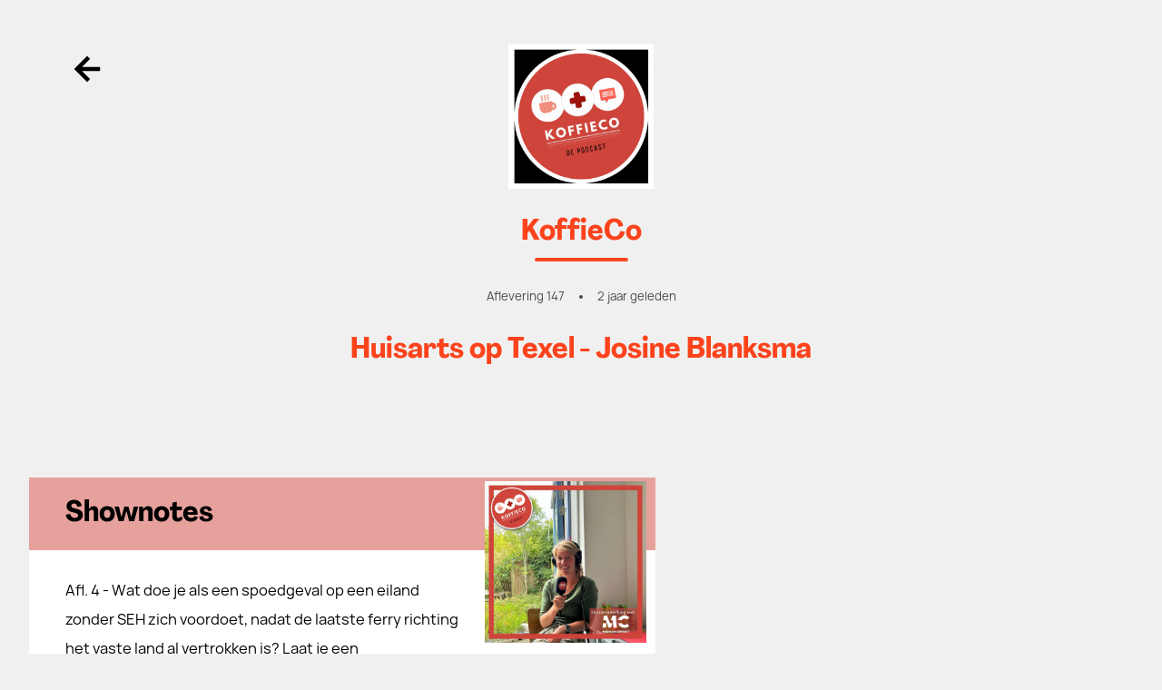

--- FILE ---
content_type: application/javascript; charset=UTF-8
request_url: https://vriendvandeshow.nl/_nuxt/160a9cb.js
body_size: 16474
content:
(window.webpackJsonp=window.webpackJsonp||[]).push([[11],{1e3:function(t,e,o){"use strict";o(44),o(82);var n=o(969),r=o.n(n),l=o(272),c={components:{ShowMakers:o(947).a},props:{show:{type:Object,required:!0,default:function(){return{description:"<p>Een podcast voor wielerkijkers. Met voor- en nabeschouwingen, interviews en gezelligheid. Hosts: Tim de Gier, Willem Dudok en Jonne Seriese.</p>",makers:[{avatar:[{sizeName:"256x256",url:"/placeholders/placeholder-tim.jpg"}]}]}}}},computed:{description:function(){return this.show.description&&this.show.description.length>225?r()(Object(l.a)(this.show.description),{length:225,separator:/ ? +/})+'... &nbsp;<span class="tw-lowercase tw-underline tw-font-bold tw-text-theme-highlightColor hover:tw-cursor-pointer group-hover:tw-text-gray-600 group-hover:tw-underline-none">Lees meer</span>':this.show.description}},methods:{toAbout:function(){window.location=this.show.permalink+"?t=over"}}},d=(o(990),o(1)),component=Object(d.a)(c,(function(){var t=this,e=t._self._c;return e("main",{staticClass:"site-footer page-container tw-bg-daylight tw-text-theme-highlightColor"},[e("div",{staticClass:"tw-flex tw-flex-col md:tw-flex-row"},[e("a",{staticClass:"tw-group tw-no-underline tw-text-theme-highlightColor",on:{click:function(e){return e.preventDefault(),t.toAbout.apply(null,arguments)}}},[e("h1",{staticClass:"tw-mb-5"},[t._v("Over "+t._s(t.show.title))]),t._v(" "),e("div",{staticClass:"site-footer__description tw-pb-14 md:tw-pb-4 lg:tw-pb-20 hover:tw-text-gray-600 hover:tw-cursor-pointer",domProps:{innerHTML:t._s(t.description)}})]),t._v(" "),e("div",[e("show-makers",{attrs:{show:t.show}})],1)])])}),[],!1,null,null,null);e.a=component.exports},1003:function(t,e,o){"use strict";var n={props:{item:{type:Object,required:!0,default:function(){return{donation_amount_monthly:"2.50",donation_amount_yearly:"30.00",donations_monthly_enabled:!1}}},connectSpotify:{type:Boolean,required:!1,default:!1},isFriend:{type:Boolean,required:!1,default:!1}},computed:{yearAmount:function(){return this.item.donation_amount_yearly},monthAmount:function(){return this.item.donations_monthly_enabled?this.item.donation_amount_monthly:this.item.donation_amount_yearly/12}}},r=o(1),component=Object(r.a)(n,(function(){var t=this,e=t._self._c;return e("span",[t.isFriend?[t.connectSpotify?[t._v("Met een paar klikken kun je ook in Spotify alle bonuscontent beluisteren.")]:[t._v("\n            Je bent natuurlijk al zeer gewaardeerde vriend van de show. Wil je ons nog extra steunen? Dat kan altijd met een eenmalige donatie.\n        ")]]:[t.item.donations_monthly_enabled&&"kmwg"!==t.item.slug?[t._v("\n            Het maken van onze podcast kost tijd en geld. Als je vriend van de show wordt, steun je ons enorm. Jouw bijdrage (en dat kan al vanaf € "+t._s(t._f("floatToPresentableNumber")(t.monthAmount))+") zorgt voor nog meer mooie afleveringen.")]:"kmwg"!==t.item.slug?[t._v("Het maken van onze podcast kost tijd en geld. Als je vriend van de show wordt, steun je ons enorm. Jouw bijdrage (van € "+t._s(t._f("floatToPresentableNumber")(t.yearAmount))+") zorgt voor nog meer mooie afleveringen.")]:t._e(),t._v(" "),t.item.donations_monthly_enabled?[t._v("\n            Als vriend krijg je bonusafleveringen, kortingen, een actieve community en nog veel meer.")]:t._e(),t._v(" "),t.connectSpotify?[e("b",[t._v("Na je betaling kun je je account koppelen met Spotify.")])]:t._e(),t._v("\n        Alvast bedankt!\n    ")]],2)}),[],!1,null,null,null);e.a=component.exports},1006:function(t,e,o){"use strict";var n={components:{LinkLoadMore:o(279).a},props:{text:{type:String,required:!0,default:"Tagline over de show"},enableButton:{type:Boolean,required:!1,default:!1},buttonLabel:{type:String,required:!1,default:"Meer lezen"},buttonInside:{type:Boolean,required:!1,default:!1},visibleMobile:{type:Boolean,required:!1,default:!1}},methods:{showMoreInfo:function(){this.$emit("showMoreInfo")}}},r=o(1),component=Object(r.a)(n,(function(){var t=this,e=t._self._c;return e("div",{staticClass:"tw-hidden lg:tw-flex tw-flex-col lg:tw-max-w-sm lg:tw-mx-auto tw-text-center"},[e("span",{staticClass:"tw-text-sm"},[t._v("\n        "+t._s(t.text)+"\n        "),t.enableButton&&t.buttonInside?e("link-load-more",{staticClass:"tw-ml-2 tw-mt-1",attrs:{inline:"",right:"",medium:"","theme-color":"",bold:"",underline:!1,label:t.buttonLabel},on:{clicked:t.showMoreInfo}}):t._e()],1),t._v(" "),t.enableButton&&!t.buttonInside?e("link-load-more",{attrs:{right:"",medium:"","theme-color":"",bold:"",underline:!1,label:t.buttonLabel},on:{clicked:t.showMoreInfo}}):t._e()],1)}),[],!1,null,null,null);e.a=component.exports},1083:function(t,e,o){var content=o(1264);content.__esModule&&(content=content.default),"string"==typeof content&&(content=[[t.i,content,""]]),content.locals&&(t.exports=content.locals);(0,o(9).default)("7922c55c",content,!0,{sourceMap:!1})},1084:function(t,e,o){var content=o(1266);content.__esModule&&(content=content.default),"string"==typeof content&&(content=[[t.i,content,""]]),content.locals&&(t.exports=content.locals);(0,o(9).default)("2f0233d6",content,!0,{sourceMap:!1})},1085:function(t,e,o){var content=o(1269);content.__esModule&&(content=content.default),"string"==typeof content&&(content=[[t.i,content,""]]),content.locals&&(t.exports=content.locals);(0,o(9).default)("22457f0a",content,!0,{sourceMap:!1})},1086:function(t,e,o){var content=o(1271);content.__esModule&&(content=content.default),"string"==typeof content&&(content=[[t.i,content,""]]),content.locals&&(t.exports=content.locals);(0,o(9).default)("f7442326",content,!0,{sourceMap:!1})},1087:function(t,e,o){t.exports=o.p+"img/wave.3011282.svg"},1088:function(t,e,o){var content=o(1273);content.__esModule&&(content=content.default),"string"==typeof content&&(content=[[t.i,content,""]]),content.locals&&(t.exports=content.locals);(0,o(9).default)("07234ed8",content,!0,{sourceMap:!1})},1089:function(t,e,o){var content=o(1275);content.__esModule&&(content=content.default),"string"==typeof content&&(content=[[t.i,content,""]]),content.locals&&(t.exports=content.locals);(0,o(9).default)("08689e43",content,!0,{sourceMap:!1})},1090:function(t,e,o){var content=o(1277);content.__esModule&&(content=content.default),"string"==typeof content&&(content=[[t.i,content,""]]),content.locals&&(t.exports=content.locals);(0,o(9).default)("74b9d6e9",content,!0,{sourceMap:!1})},1091:function(t,e,o){var content=o(1279);content.__esModule&&(content=content.default),"string"==typeof content&&(content=[[t.i,content,""]]),content.locals&&(t.exports=content.locals);(0,o(9).default)("99e0ac4e",content,!0,{sourceMap:!1})},1092:function(t,e,o){var content=o(1281);content.__esModule&&(content=content.default),"string"==typeof content&&(content=[[t.i,content,""]]),content.locals&&(t.exports=content.locals);(0,o(9).default)("4a23f949",content,!0,{sourceMap:!1})},1093:function(t,e,o){var content=o(1283);content.__esModule&&(content=content.default),"string"==typeof content&&(content=[[t.i,content,""]]),content.locals&&(t.exports=content.locals);(0,o(9).default)("3d09dbd2",content,!0,{sourceMap:!1})},1094:function(t,e,o){var content=o(1285);content.__esModule&&(content=content.default),"string"==typeof content&&(content=[[t.i,content,""]]),content.locals&&(t.exports=content.locals);(0,o(9).default)("c3efacac",content,!0,{sourceMap:!1})},1263:function(t,e,o){"use strict";o(1083)},1264:function(t,e,o){var n=o(8)((function(i){return i[1]}));n.push([t.i,'small[data-v-6002c8fc]:not(:last-child):after{margin-left:0.5rem;margin-right:0.25rem;display:inline-block;height:0.25rem;width:0.25rem;border-radius:9999px;background-color:currentColor;vertical-align:middle;--tw-content:"";content:var(--tw-content)}@media (min-width: 992px){small[data-v-6002c8fc]:not(:last-child):after{margin-left:1rem;margin-right:0.75rem}}',""]),n.locals={},t.exports=n},1265:function(t,e,o){"use strict";o(1084)},1266:function(t,e,o){var n=o(8)((function(i){return i[1]}));n.push([t.i,".episode-header__line{max-width:6.4375rem;border:2px solid var(--theme-highlight-color);border-radius:2px;margin-bottom:1.5rem}.episode-header__exclusive{text-align:center;max-width:80rem;margin:0 auto}.episode-header__private-feed{transition:all .15s ease-in 0ms;text-decoration:underline;cursor:pointer}.episode-header__private-feed:focus,.episode-header__private-feed:hover{color:var(--theme-highlight-color)}",""]),n.locals={},t.exports=n},1267:function(t,e,o){t.exports=o.p+"img/decorative-santa-hat.c3b024f.svg"},1268:function(t,e,o){"use strict";o(1085)},1269:function(t,e,o){var n=o(8)((function(i){return i[1]}));n.push([t.i,".become-friend{cursor:pointer;position:relative}.become-friend .icon{font-size:8.375rem;color:var(--theme-highlight-color);transition:color .3s ease-out}.become-friend .icon:hover{color:var(--theme-background-color);transition:color .15s ease-in}.button--friend-cta{border:none}.button--friend-cta:disabled{border:var(--theme-highlight-color);cursor:default}.button--friend-cta:disabled:hover,.button--friend-cta:disabledfocus{filter:none}.become-friend__special{position:absolute;width:80%;height:auto;filter:drop-shadow(0 4px 4px rgba(0,0,0,.25));top:-.5rem;right:-.5rem}@media screen and (min-width:993px){.become-friend__special{width:75%;right:-.5rem}}.become-friend__special:hover+.icon{color:var(--theme-background-color);transition:color .15s ease-in}",""]),n.locals={},t.exports=n},1270:function(t,e,o){"use strict";o(1086)},1271:function(t,e,o){var n=o(8),r=o(182),l=o(1087),c=n((function(i){return i[1]})),d=r(l);c.push([t.i,'.become-friend-cta{display:flex;flex-direction:column;align-items:center;text-align:center;overflow:hidden}.become-friend-cta .button--friend-cta{position:relative;height:8.5rem;width:8.5rem;display:flex;justify-content:center;align-items:center;background-color:var(--theme-background-color);border:10px solid var(--theme-background-color)}.become-friend-cta .button--friend-cta .icon{font-size:8rem;border:.75rem solid var(--theme-background-color)}.become-friend-cta .button--friend-cta:focus{outline:none}.become-friend-cta .button--friend-cta:before{content:"";position:absolute;right:calc(100% + .75rem);top:50%;transform:translateY(-50%);height:1.9rem;width:10.375rem;background-color:var(--theme-background-color);background-image:url('+d+');background-size:contain;background-repeat:no-repeat;background-position:100%}.become-friend-cta .button--friend-cta:after{content:"";position:absolute;top:50%;transform:translateY(-14%);z-index:-1;width:200vw;height:4px}@media screen and (min-width:993px){.become-friend-cta .button--friend-cta{height:12.5rem;width:13.5rem;border-width:1.5rem}.become-friend-cta .button--friend-cta:before{right:calc(100% + 1.5rem)}.become-friend-cta .button--friend-cta .icon{font-size:8.25rem}}',""]),c.locals={},t.exports=c},1272:function(t,e,o){"use strict";o(1088)},1273:function(t,e,o){var n=o(8),r=o(182),l=o(1087),c=n((function(i){return i[1]})),d=r(l);c.push([t.i,'.high-five-cta{display:flex;flex-direction:column;align-items:center;text-align:center;overflow:hidden}.high-five-cta .v-high-five{position:relative;height:8rem;width:8rem;border:.75rem solid var(--theme-background-color)}.high-five-cta .v-high-five .icon{font-size:3rem}.high-five-cta .v-high-five:focus{outline:none}.high-five-cta .v-high-five:before{content:"";position:absolute;right:calc(100% + .75rem);top:50%;transform:translateY(-50%);height:1.9rem;width:10.375rem;background-color:var(--theme-background-color);background-image:url('+d+');background-size:contain;background-repeat:no-repeat;background-position:100%}.high-five-cta .v-high-five:after{content:"";position:absolute;top:50%;transform:translateY(-14%);z-index:-1;width:200vw;height:4px}@media screen and (min-width:993px){.high-five-cta .v-high-five{height:10.5rem;width:10.5rem;border-width:1.5rem}.high-five-cta .v-high-five:before{right:calc(100% + 1.5rem)}.high-five-cta .v-high-five .icon{font-size:4.25rem}}.high-five-cta__title{transform:translateY(1rem);opacity:0;animation:cta-title-appear forwards}.high-five-cta__counter{margin-top:1rem;font-weight:700;color:rgba(0,0,0,.5)}@keyframes cta-title-appear{to{opacity:1;transform:translateY(0)}}',""]),c.locals={},t.exports=c},1274:function(t,e,o){"use strict";o(1089)},1275:function(t,e,o){var n=o(8)((function(i){return i[1]}));n.push([t.i,".form-post-shownote__time__label{font-size:1.1rem;width:100%;margin-bottom:1rem}.form-post-shownote__time{display:flex;flex-wrap:wrap}.form-post-shownote__time>*{flex:none}.form-post-shownote__time>:not(:last-child){margin-right:1rem}",""]),n.locals={},t.exports=n},1276:function(t,e,o){"use strict";o(1090)},1277:function(t,e,o){var n=o(8)((function(i){return i[1]}));n.push([t.i,".form-post-shownote{padding-bottom:1rem;margin-top:2rem}.form-post-shownote__button--close .icon{transform:translateY(-50%) rotate(45deg)}",""]),n.locals={},t.exports=n},1278:function(t,e,o){"use strict";o(1091)},1279:function(t,e,o){var n=o(8)((function(i){return i[1]}));n.push([t.i,".shownote{position:relative;padding-bottom:1.75rem}.shownote .quick-actions{position:absolute;right:0}.shownote__timestamp{display:inline-block;transform:translateY(-1rem)}.shownote__timestamp+*{margin-top:-1rem}.shownote__timestamp .icon{transform:translateY(1px)}button.shownote__timestamp{background:none;padding:0;text-align:left;border:none;cursor:pointer}button.shownote__timestamp:focus,button.shownote__timestamp:focus .icon,button.shownote__timestamp:hover,button.shownote__timestamp:hover .icon{color:var(--theme-highlight-color)}.shownote__text{display:block}.shownote__image{margin-top:1rem;border-radius:2px;-o-object-fit:cover;object-fit:cover;box-shadow:0 0 2px 0 rgba(0,0,0,.33)}.shownote__image img{margin:0 auto;width:auto;height:auto;max-width:100%;max-height:98vh;display:block}",""]),n.locals={},t.exports=n},1280:function(t,e,o){"use strict";o(1092)},1281:function(t,e,o){var n=o(8)((function(i){return i[1]}));n.push([t.i,".v-shownote-text[data-v-852623ea] li, .v-shownote-text[data-v-852623ea] p{font-size:.875rem}@media (min-width: 992px){.v-shownote-text[data-v-852623ea] li, .v-shownote-text[data-v-852623ea] p{font-size:1rem;line-height:2}}",""]),n.locals={},t.exports=n},1282:function(t,e,o){"use strict";o(1093)},1283:function(t,e,o){var n=o(8)((function(i){return i[1]}));n.push([t.i,".v-shownote-text[data-v-5afe4254] li, .v-shownote-text[data-v-5afe4254] p{font-size:.875rem}@media (min-width: 992px){.v-shownote-text[data-v-5afe4254] li, .v-shownote-text[data-v-5afe4254] p{font-size:1rem;line-height:2}}.v-image[data-v-5afe4254]{float:right;margin:1rem;margin-top:-6.25rem;margin-right:-1rem;display:block;width:auto;max-width:8.1rem}@media (min-width: 576px){.v-image[data-v-5afe4254]{max-width:11.1rem}}@media (min-width: 992px){.v-image[data-v-5afe4254]{margin-top:-6.5rem;margin-right:-1.85rem}}",""]),n.locals={},t.exports=n},1284:function(t,e,o){"use strict";o(1094)},1285:function(t,e,o){var n=o(8)((function(i){return i[1]}));n.push([t.i,".donation-footer{max-width:840px;padding-top:3rem;color:var(--theme-highlight-color)}@media screen and (min-width:993px){.donation-footer{padding-top:6.6875rem}}.donation-footer__description{margin-bottom:2rem;overflow:hidden}.donation-footer__description a{text-transform:uppercase;color:var(--theme-highlight-color)}.donation-footer__description .donation-footer__content{float:left;width:calc(100% - 6.5rem);max-width:calc(100% - 7vw - 6rem);margin-right:.5rem}.donation-footer__description .donation-footer__sticker{float:left;min-width:6rem;min-height:6rem;width:calc(5rem + 7vw);height:calc(5rem + 7vw);max-width:10rem;max-height:10rem;transform:rotate(15deg)}@media screen and (min-width:577px){.friends__donate-cta--small{display:none}}.friends__donate-cta{display:none}@media screen and (min-width:577px){.friends__donate-cta{display:block}}",""]),n.locals={},t.exports=n},1291:function(t,e,o){"use strict";o.r(e);o(30),o(44),o(82);var n=o(0),r=(o(7),o(76),o(85),o(13),o(33)),l=o(21),c=o(83),d=o(69),h=o(932),m=o(882),f=o(887),picture=(o(875),o(51)),w=o(1006),v=o(900),_={components:{myPicture:picture.a,KebabMenu:v.a,ShowTagline:w.a},props:{showLogo:{type:String,required:!0,default:"/placeholders/placeholder-rode-lantaarn.png"},showName:{type:String,required:!0,default:"De Rode Lantaarn"},tagline:{type:String,required:!0,default:""},episode:{type:Object,required:!0,default:function(){return{}}},displayTagline:{type:Boolean,required:!1,default:!0},link:{type:String,required:!0,default:"./"},canEdit:{type:Boolean,required:!1,default:!1}},computed:{episodeType:function(){return"trailer"===this.episode.episode_type?this.episode.episode_type:"episode"}},methods:{privateRssFeedsModal:function(){this.$root.$emit("show-private-rss-feeds")},sendToRightElement:function(){this.$emit("sendToRightElement")}}},x=(o(1263),o(1265),o(1)),y=Object(x.a)(_,(function(){var t=this,e=t._self._c;return e("header",{staticClass:"page-container"},[e("nuxt-link",{attrs:{to:t.link,"aria-label":"Terug naar showpagina"}},[e("myPicture",{staticClass:"tw-h-32 lg:tw-h-40 tw-w-32 lg:tw-w-40 tw-mx-auto tw-mb-8 tw--mt-2",attrs:{image:t.showLogo}})],1),t._v(" "),e("h1",{staticClass:"tw-mb-3 tw-text-center tw-text-theme-highlightColor"},[t._v(t._s(t.showName))]),t._v(" "),e("client-only",[e("div",{staticClass:"tw-flex tw-justify-center"},[t.displayTagline?e("show-tagline",{staticClass:"episode-header__tagline",attrs:{text:t.tagline,"enable-button":!0,"button-inside":!0,"button-label":"Meer over de show","visible-mobile":!0},on:{showMoreInfo:function(e){return t.sendToRightElement()}}}):t._e()],1)]),t._v(" "),e("hr",{staticClass:"episode-header__line"}),t._v(" "),e("div",{staticClass:"tw-flex tw-justify-center tw-mb-8"},[e("div",{staticClass:"tw-text-gray-600"},[t.episode.season?e("small",[t._v("Seizoen "+t._s(t.episode.season))]):t._e(),t._v(" "),t.episode.episode?e("small",{staticClass:"tw-inline sm:tw-hidden"},[t._v("Afl. "+t._s(t.episode.episode))]):t._e(),t._v(" "),t.episode.episode?e("small",{staticClass:"tw-hidden sm:tw-inline"},[t._v("Aflevering "+t._s(t.episode.episode))]):t._e(),t._v(" "),e("small",{attrs:{title:t._f("longDate")(t.episode.published_at)}},[t._v(t._s(t._f("superDate")(t.episode.published_at)))])]),t._v(" "),t.canEdit?e("kebab-menu",{staticClass:"tw-h-8 tw-ml-1 lg:tw-mt-1",attrs:{item:t.episode,type:t.episodeType,context:"episode"}}):t._e()],1),t._v(" "),e("h1",{staticClass:"tw-max-w-[65rem] tw-mx-auto tw-mt-1 tw-mb-12 tw-text-theme-highlightColor tw-break-words tw-text-center"},[t._v("\n        "+t._s(t.episode.title)+"\n    ")]),t._v(" "),t.episode.exclusive?e("p",{staticClass:"episode-header__exclusive"},[t._v("\n        Deze aflevering is exclusief voor jou, als vriend van onze show.\n        Wil je alle exclusieve afleveringen automatisch in jouw favoriete podcastplayer?\n        "),e("strong",{staticClass:"episode-header__private-feed",on:{click:t.privateRssFeedsModal}},[t._v("Abonneer je op de vriendenfeed")]),t._v("!\n    ")]):t._e()],1)}),[],!1,null,"6002c8fc",null).exports,k=o(46),C=o(294),S={mixins:[k.a,C.a],props:{labeled:{type:Boolean,required:!1,default:!1},setAllyFor:{type:String,required:!1,default:"high-five-smallest"},specials:{type:Array,default:function(){return[]}}},data:function(){return{highFived:!1}},mounted:function(){this.specials&&this.specials.length&&this.animationEpisodeHat()},methods:{showRightModal:function(){this.$router.push("/"+this.$route.params.slug+"/word-vriend")},animationEpisodeHat:function(){var t=this;if("IntersectionObserver"in window){var e=document.querySelector(".become-friend__special");new IntersectionObserver((function(e){e[0].isIntersecting&&(0,t.$anime)({targets:".become-friend__special",keyframes:[{scaleY:1.05},{translateY:-10},{translateY:0,scaleY:1.05,rotate:"1deg",duration:200},{scaleY:.9,scaleX:1.05,duration:100},{translateY:0,rotate:"0deg",duration:100},{scaleY:1,scaleX:1,duration:300}],easing:"easeInBack",delay:2e3,duration:1e3})})).observe(e)}}}},j=(o(1268),{components:{becomeFriend:Object(x.a)(S,(function(){var t=this,e=t._self._c;return e("div",{staticClass:"become-friend"},[e("button",{staticClass:"button--friend-cta after:tw-bg-daylight tw-cursor-pointer",attrs:{id:t.setAllyFor,"aria-label":"Word vriend van de show"},on:{click:t.showRightModal}},[e("svg-icon",{attrs:{name:"icon-become-friend","aria-hidden":"true",role:"hidden"}}),t._v(" "),t.hasChristmasSpecial?e("img",{staticClass:"become-friend__special tw-z-0",attrs:{src:o(1267),alt:"kerstmuts"}}):t._e()],1)])}),[],!1,null,null,null).exports},mixins:[k.a],props:{specials:{type:Array,default:function(){return[]}}},methods:{showRightModal:function(){this.$router.push("/"+this.$route.params.slug+"/word-vriend")}}}),T=(o(1270),Object(x.a)(j,(function(){var t=this,e=t._self._c;return e("client-only",[e("div",{staticClass:"become-friend-cta tw-w-screen tw-relative tw-left-1/2 tw--translate-x-1/2"},[e("become-friend",{attrs:{specials:t.specials}}),t._v(" "),e("div",{staticClass:"tw-font-primary tw-text-3xl"},[t._v("\n            Lekker geluisterd? "),e("br"),t._v(" "),t.specials.length?e("p",[e("a",{attrs:{href:"#"},on:{click:function(e){return e.preventDefault(),t.showRightModal.apply(null,arguments)}}},[t._v(" Word vriend")]),t._v(" en geef een vriendschap cadeau!")]):e("a",{attrs:{href:"#"},on:{click:function(e){return e.preventDefault(),t.showRightModal.apply(null,arguments)}}},[t._v(" Word vriend! ")])])],1)])}),[],!1,null,null,null)),M=T.exports,I=(o(70),o(132),o(998)),E={components:{highFive:I.a},props:{episodeId:{type:Number,required:!0,default:5},checkedHighFive:{type:Boolean,required:!0,default:!1},trailer:{type:Boolean,required:!1,default:!1}},data:function(){return{highfived:!1,messages:["Dank, dat horen we graag!","Patsssss!","Kletsssss!","Booyakasha","De five is high!","Boem!","🔥🔥🔥","Klats!","Yes!","Up Top!"],randomMessage:""}},computed:{highfivesCount:function(){var t=c.a.find(this.episodeId);return t?t.highfives_count:0},episodeType:function(){return this.trailer?"trailer":"aflevering"}},methods:{update:function(t){this.highfived=t,this.highfived&&this.messages&&this.messages.length?this.randomMessage=this.messages[Math.floor(Math.random()*this.messages.length)]:this.randomMessage=""}}},O=(o(1272),{components:{"high-five-cta":Object(x.a)(E,(function(){var t=this,e=t._self._c;return e("client-only",[e("div",{staticClass:"high-five-cta tw-w-screen tw-relative tw-left-1/2 tw--translate-x-1/2"},[e("high-five",{attrs:{"episode-id":t.episodeId,"check-high-five":t.checkedHighFive},on:{update:t.update}}),t._v(" "),e("p",{directives:[{name:"show",rawName:"v-show",value:t.highfived,expression:"highfived"}],staticClass:"high-five-cta__title tw-font-primary tw-text-3xl tw-duration-300"},[t._v(t._s(t.randomMessage))]),t._v(" "),e("p",{directives:[{name:"show",rawName:"v-show",value:!t.highfived,expression:"!highfived"}],staticClass:"high-five-cta__title tw-font-primary tw-text-3xl tw-duration-300"},[t._v("Lekker geluisterd? "),e("br"),t._v(" High-five de "+t._s(t.episodeType))]),t._v(" "),t.highfivesCount?e("small",{staticClass:"high-five-cta__counter"},[t._v(t._s(t.highfivesCount)+" High-fives")]):t._e()],1)])}),[],!1,null,null,null).exports,BecomeFriendCta:M},props:{episode:{type:Object,required:!0,default:function(){return{id:1,title:"Episodetje",highfives_count:5,episode_type:""}}},isFriend:{type:Boolean,required:!1,default:!1},specials:{type:Array,default:function(){return[]}},makesShow:{type:Boolean,required:!1,default:!1},donationsEnabled:{type:Boolean,required:!1,default:!0}},computed:{trailer:function(){return"trailer"===this.episode.episode_type}}}),$=Object(x.a)(O,(function(){var t=this,e=t._self._c;return e("footer",{staticClass:"page-container"},[t.isFriend||t.makesShow||!t.donationsEnabled?e("high-five-cta",{attrs:{"episode-id":t.episode.id,"checked-high-five":t.episode.highfived_by_me,trailer:t.trailer}}):e("become-friend-cta",{attrs:{specials:t.specials}})],1)}),[],!1,null,null,null).exports,F=o(119),R=o(19),z=o(285),P=o(207),U=o(208),A=(o(52),o(50)),B={components:{ValidationProvider:A.b,ValidationObserver:A.a},data:function(){return{hours:0,minutes:0,seconds:0}},methods:{validateTimes:function(){var t=this;["hours","minutes","seconds"].forEach((function(e){""===t[e]&&(t[e]=0)})),this.$emit("time",this.hours,this.minutes,this.seconds)},timeCodeErrorHandling:function(t){return!(!t&&!t.errors&&0===t.errors.length)&&Object.keys(t.errors).find((function(object){return t.errors[object]&&!!t.errors[object].length}))}}},L=(o(1274),Object(x.a)(B,(function(){var t=this,e=t._self._c;return e("div",[e("validation-observer",{ref:"observerRef",attrs:{tag:"div"},scopedSlots:t._u([{key:"default",fn:function(o){return[e("div",{staticClass:"tw-flex tw-flex-row"},[e("validation-provider",{staticClass:"tw-relative tw-mr-4",attrs:{name:"timeHours",rules:"required|min_value:0|max_value:59",tag:"div"},scopedSlots:t._u([{key:"default",fn:function(o){var n=o.errors;return[e("client-only",[e("label",{staticClass:"tw-sr-only",attrs:{slot:"label",for:"shownote__uur"},slot:"label"},[t._v("Koppel een tijdscode aan de shownote")]),t._v(" "),e("label",{staticClass:"tw-sr-only",attrs:{slot:"label",for:"shownote__uur"},slot:"label"},[t._v("Uur")]),t._v(" "),e("input",{directives:[{name:"model",rawName:"v-model",value:t.hours,expression:"hours"}],staticClass:"!tw-w-16 !tw-pt-4 !tw-px-4 tw-text-fluid-xs",attrs:{id:"shownote__uur",type:"number","error-message":n,name:"timeHours",placeholder:"U",autocomplete:"off"},domProps:{value:t.hours},on:{blur:t.validateTimes,input:function(e){e.target.composing||(t.hours=e.target.value)}}}),t._v(" "),e("label",{staticClass:"tw-absolute tw-top-1 tw-left-4 tw-pl-[2px] tw-text-fluid-xs tw-text-gray-600",attrs:{for:"shownote__uur","aria-hidden":"true"}},[t._v("U")])])]}}],null,!0)}),t._v(" "),e("validation-provider",{staticClass:"tw-relative tw-mr-4",attrs:{name:"timeMinutes",rules:"required|min_value:0|max_value:59|max:2",tag:"div"},scopedSlots:t._u([{key:"default",fn:function(o){var n=o.errors;return[e("client-only",[e("label",{staticClass:"tw-sr-only",attrs:{slot:"label",for:"shownote__minute"},slot:"label"},[t._v("Koppel een tijdscode aan de shownote")]),t._v(" "),e("label",{staticClass:"tw-sr-only",attrs:{slot:"label",for:"shownote__minute"},slot:"label"},[t._v("Minuut")]),t._v(" "),e("input",{directives:[{name:"model",rawName:"v-model",value:t.minutes,expression:"minutes"}],staticClass:"!tw-w-16 !tw-pt-4 !tw-px-4 tw-text-fluid-xs",attrs:{id:"shownote__minute",type:"number",name:"timeHours","error-message":n,placeholder:"M",autocomplete:"off",min:"0",max:"59"},domProps:{value:t.minutes},on:{blur:t.validateTimes,input:function(e){e.target.composing||(t.minutes=e.target.value)}}}),t._v(" "),e("label",{staticClass:"tw-absolute tw-top-1 tw-left-4 tw-pl-[2px] tw-text-fluid-xs tw-text-gray-600",attrs:{for:"shownote__minute","aria-hidden":"true"}},[t._v("M")])])]}}],null,!0)}),t._v(" "),e("validation-provider",{staticClass:"tw-relative tw-mr-4",attrs:{name:"timeSeconds",rules:"required|min_value:0|max_value:59|max:2",tag:"div"},scopedSlots:t._u([{key:"default",fn:function(o){var n=o.errors;return[e("client-only",[e("label",{staticClass:"tw-sr-only",attrs:{slot:"label",for:"shownote__second"},slot:"label"},[t._v("Koppel een tijdscode aan de shownote")]),t._v(" "),e("label",{staticClass:"tw-sr-only",attrs:{slot:"label",for:"shownote__second"},slot:"label"},[t._v("Seconde")]),t._v(" "),e("input",{directives:[{name:"model",rawName:"v-model",value:t.seconds,expression:"seconds"}],staticClass:"!tw-w-16 !tw-pt-4 !tw-px-4 tw-text-fluid-xs",attrs:{id:"shownote__second",type:"number",name:"timeHours","error-message":n,placeholder:"S",autocomplete:"off",min:"0",max:"59"},domProps:{value:t.seconds},on:{blur:t.validateTimes,input:function(e){e.target.composing||(t.seconds=e.target.value)}}}),t._v(" "),e("label",{staticClass:"tw-absolute tw-top-1 tw-left-4 tw-pl-[2px] tw-text-fluid-xs tw-text-gray-600",attrs:{for:"shownote__second","aria-hidden":"true"}},[t._v("S")])])]}}],null,!0)})],1),t._v(" "),t.timeCodeErrorHandling(o)?e("span",{staticClass:"tw-text-highlight-error tw-text-sm"},[t._v("Het getal mag niet hoger zijn dan 59")]):t._e()]}}])})],1)}),[],!1,null,null,null).exports),D=o(206),H=o(210),N=o(63),Y=o(41),V=o(205),W=o(42),J=o(37),G={components:{InputInstructions:P.a,FormContainer:N.a,TimecodeInputs:L,FormActions:H.a,FormField:Y.a,FormUploadImage:V.a,ButtonForm:U.a,RichEditor:D.a},mixins:[W.a,k.a,J.a],props:{show:{type:Object,required:!1,default:function(){return{id:r.a.styleguide.show_id}}},episodeId:{type:Number,required:!0}},data:function(){return{note:new z.a({episode_id:this.episodeId}),loading:!1,serverErrors:[],uploadedImage:void 0,addTime:!1,timeHours:0,timeMinutes:0,timeSeconds:0}},computed:{canAddShownote:function(){return this.loggedInUser&&this.loggedInUser.makesShow&&this.loggedInUser.makesShow(this.show)}},methods:{submitForm:function(){var t=this;return Object(n.a)(regeneratorRuntime.mark((function e(){return regeneratorRuntime.wrap((function(e){for(;;)switch(e.prev=e.next){case 0:return t.loading=!0,e.prev=1,e.next=4,t.note.create(t.timeHours,t.timeMinutes,t.timeSeconds);case 4:t.$orm(R.a).add("Yes, je shownote is geplaatst"),t.$emit("finished"),e.next=12;break;case 8:e.prev=8,e.t0=e.catch(1),t.loading=!1,t.serverErrors=t.translateError(e.t0);case 12:case"end":return e.stop()}}),e,null,[[1,8]])})))()},updateImage:function(t){this.uploadedImage=t.resized[0].url+"?"+Math.random(),this.note.image=t.original},removeImage:function(){this.uploadedImage="",this.note.image=""},errorImage:function(t){this.serverErrors=this.translateError(t)},toggleTime:function(){this.timeHours=0,this.timeMinutes=0,this.timeSeconds=0,this.addTime=!this.addTime},setTime:function(t,e,o){this.timeHours=t,this.timeMinutes=e,this.timeSeconds=o}}},K=(o(1276),Object(x.a)(G,(function(){var t=this,e=t._self._c;return e("form-container",{staticClass:"form-post-shownote",attrs:{loading:t.loading||t.uploading,"submit-label":"Plaats shownote"},on:{validated:t.submitForm}},[e("form-field",{attrs:{"forced-errors":t.serverErrors}},[e("h1",{staticClass:"tw-mb-10 tw-sr-only"},[t._v("Shownote plaatsen")])]),t._v(" "),e("form-field",{attrs:{name:"text"}},[e("client-only",[e("label",{staticClass:"tw-sr-only",attrs:{slot:"label",for:"form-post-shownote__text"},slot:"label"},[t._v("Inhoud van je shownote")]),t._v(" "),e("rich-editor",{ref:"text",staticClass:"form-post-shownote__text dn-ql-wrapper",attrs:{id:"form-post-shownote__text",extended:!1,placeholder:"Typ je shownote",name:"text"},model:{value:t.note.content,callback:function(e){t.$set(t.note,"content",e)},expression:"note.content"}})],1)],1),t._v(" "),e("input-instructions"),t._v(" "),t.addTime?e("div",{staticClass:"form-post-shownote__time",attrs:{role:"button"}},[e("label",{staticClass:"form-post-shownote__time__label",attrs:{slot:"label",for:"form-post-shownote__time__label"},slot:"label"},[t._v("Voeg een tijdscode toe")]),t._v(" "),e("timecode-inputs",{on:{time:t.setTime}})],1):t._e(),t._v(" "),e("form-actions",[e("template",{slot:"actions-left-1"},[e("button-form",{attrs:{label:"Tijdscode",icon:"icon-add-large",type:"".concat(t.addTime?"rotate":""),"aria-label":"Tijdscode"},on:{clicked:t.toggleTime}})],1),t._v(" "),e("template",{slot:"actions-left-2"},[e("form-upload-image",{attrs:{image:t.uploadedImage},on:{remove:t.removeImage,update:t.updateImage,error:t.errorImage}})],1)],2)],1)}),[],!1,null,null,null).exports),X=o(286),Z=(o(27),o(58),o(874)),Q=o(64),tt=o(73),et={components:{myPicture:picture.a,KebabMenu:v.a},mixins:[J.a],props:{item:{type:Object,required:!0,default:function(){return{content:"Dit was de date van Lieke",track_position:600,id:1}}},canEdit:{type:Boolean,required:!1,default:!1}},methods:{goToTimestamp:function(time){this.$emit("play-episode-at",time)},readAbleTime:function(time){if(time){var s=parseInt(time%60),t=parseInt(time/60);return"".concat(t<10?"0"+t:t," minuten en ").concat(s<10?"0"+s:s," seconden")}}}},ot=(o(1278),o(1280),Object(x.a)(et,(function(){var t=this,e=t._self._c;return e("li",{staticClass:"shownote"},[e("client-only",[t.canEdit?e("kebab-menu",{attrs:{type:"shownote",item:t.item}}):t._e()],1),t._v(" "),t.item.track_position?e("button",{staticClass:"shownote__timestamp tw-text-gray-600 hover:tw-text-midnight focus:tw-text-midnight",attrs:{"aria-label":"begin vanaf ".concat(t.readAbleTime(t.item.track_position))},on:{click:function(e){return t.goToTimestamp(t.item.track_position)}}},[e("time",[t._v(t._s(t._f("timestamp")(t.item.track_position)))]),t._v(" "),e("svg-icon",{attrs:{name:"icon-play"}})],1):e("small",{staticClass:"shownote__timestamp tw-text-gray-600"},[t._v("Note")]),t._v(" "),e("div",{staticClass:"shownote__text v-shownote-text tw-text-midnight tw-text-xs lg:tw-text-base",domProps:{innerHTML:t._s(t.item.content)}}),t._v(" "),t.item.image?e("myPicture",{staticClass:"shownote__image",attrs:{image:t.imageUrl("740w",t.item.image),"no-crop":""}}):t._e()],1)}),[],!1,null,"852623ea",null).exports),it={fetchOnServer:!1,components:{ButtonVvds:d.a,Shownote:ot,Spinner:tt.a},mixins:[J.a],props:{show:{type:Object,required:!1,default:function(){return{}}},episode:{type:Object,required:!0,default:function(){return{}}},introText:{type:String,required:!1,default:""},canEdit:{type:Boolean,required:!1,default:!1},perPage:{type:Number,default:99}},fetch:function(){var t=this;return Object(n.a)(regeneratorRuntime.mark((function e(){return regeneratorRuntime.wrap((function(e){for(;;)switch(e.prev=e.next){case 0:return e.next=2,t.$orm(z.a).fetchByEpisodeId(t.episode.id,t.perPage,t.page);case 2:case"end":return e.stop()}}),e)})))()},data:function(){return{page:1,excerptLength:560,expanded:this.introText&&this.introText.length<=560,formShowing:!1}},computed:{shownotes:function(){return this.$orm(z.a).getByEpisodeId(this.episode.id)},mappedAudioForPlayer:function(){if(this.episode)return{url:this.episode.enclosure_url,type:this.episode.enclosure_type,title:this.episode.title,author:this.show.author,show:this.show.title,destination:this.episode.permalink,image:[{src:this.imageUrl("96x96",this.episode.image),sizes:"96x96",type:"image/jpeg"},{src:this.imageUrl("128x128",this.episode.image),sizes:"128x128",type:"image/jpeg"},{src:this.imageUrl("192x192",this.episode.image),sizes:"192x192",type:"image/jpeg"},{src:this.imageUrl("256x256",this.episode.image),sizes:"256x256",type:"image/jpeg"},{src:this.imageUrl("384x384",this.episode.image),sizes:"384x384",type:"image/jpeg"},{src:this.imageUrl("512x512",this.episode.image),sizes:"512x512",type:"image/jpeg"}]}},textCollapsed:function(){return this.introText.replace(/(<([^>]+)>)/gi,"").substr(0,this.excerptLength)+"…"}},mounted:function(){var t=this;this.$refs.more&&this.$refs.more.addEventListener("click",(function(e){t.expand()}))},methods:{playEpisodeAt:function(t){Q.a.loadAndPlay(this.mappedAudioForPlayer),Q.a.skipTo(t)},expand:function(){this.expanded=!0},showForm:function(){this.formShowing=!0,this.$root.$emit("show-show-notes")},setHex:function(t){t=null!==t?t:"#F0F0F0";try{var e=Object(Z.c)(t);return"".concat(e.r,", ").concat(e.g,", ").concat(e.b)}catch(t){return"240, 240, 240"}}}},nt=(o(1282),Object(x.a)(it,(function(){var t=this,e=t._self._c;return e("section",{staticClass:"page-container tw-h-full tw-w-11/12 tw-max-w-4xl tw-bg-daylight"},[e("h1",{staticClass:"tw--mx-10 tw-mb-7 tw-px-10 tw-py-6",style:"background-color: rgba(".concat(t.setHex(t.show.theme_background_color),", .5);")},[t._v("Shownotes")]),t._v(" "),t.episode.image.length&&t.episode.image[0]?e("div",[e("img",{staticClass:"v-image",attrs:{src:t.imageUrl("512x512",t.episode.image),alt:"Afleveringplaatje van ".concat(t.episode.title)}})]):t._e(),t._v(" "),t.introText&&!t.expanded?e("div",{ref:"more"},[e("p",{staticClass:"tw-break-words tw-leading-relaxed lg:tw-leading-loose tw-text-xs lg:tw-text-base"},[e("span",{staticClass:"tw-mr-1",domProps:{innerHTML:t._s(t.textCollapsed)}}),t._v(" "),e("a",{staticClass:"tw-lowercase tw-underline tw-font-bold tw-text-theme-highlightColor hover:tw-cursor-pointer"},[t._v("Lees meer")])])]):t.introText?e("div",{staticClass:"v-shownote-text tw-space-y-5 tw-break-word tw-text-xs lg:tw-text-base",domProps:{innerHTML:t._s(t.introText)}}):t._e(),t._v(" "),t.shownotes&&t.shownotes.length>0?e("ol",{staticClass:"tw-list-none tw-mt-16 tw-p-0 tw-text-gray-500"},t._l(t.shownotes,(function(o,i){return e("shownote",{key:i,attrs:{item:o,"can-edit":t.canEdit},on:{"play-episode-at":t.playEpisodeAt}})})),1):t._e(),t._v(" "),t.$fetchState.pending?e("spinner"):t._e(),t._v(" "),e("client-only",[t.canEdit?e("div",{staticClass:"tw-mt-8"},[e("button-vvds",{attrs:{invert:"",icon:"icon-addupdate",label:"Nieuwe shownote",large:""},on:{clicked:t.showForm}})],1):e("div",{directives:[{name:"show",rawName:"v-show",value:!1,expression:"false"}]})])],1)}),[],!1,null,"5afe4254",null).exports),st=o(994),at=o(879),lt=o(43),ct=o(1003),ut=o(278),ht={components:{ButtonVvds:d.a,LinkVvds:lt.a,myPicture:picture.a,DonationText:ct.a},mixins:[W.a,ut.a],props:{show:{type:Object,required:!0,default:function(){return{id:r.a.styleguide.show_id,description:"<p>Een podcast voor wielerkijkers. Met voor- en nabeschouwingen, interviews en gezelligheid. Hosts: Tim de Gier, Willem Dudok en Jonne Seriese.</p>"}}}},computed:{buttonLabel:function(){return this.isMobile?"Doneer":"Doneer en word vriend"}},methods:{showDonate:function(){this.$router.push(this.show.permalink+"/word-vriend"),this.sendGaShowDonateEvent()},sendGaShowDonateEvent:function(){this.$gtm&&this.$gtm.pushEvent({event:"donate.open"})}}},pt=(o(1284),Object(x.a)(ht,(function(){var t=this,e=t._self._c;return t.show.donations_enabled?e("section",{staticClass:"donation-footer tw-bg-daylight page-container"},[e("h1",{staticClass:"tw-mb-5"},[t._v("Word vriend van "+t._s(t.show.title))]),t._v(" "),e("div",{staticClass:"donation-footer__description"},[e("div",{staticClass:"donation-footer__content"},[t.show.friends_intro_deprecated?[t._v(t._s(t.show.friends_intro_deprecated))]:e("donation-text",{attrs:{item:t.show}})],2),t._v(" "),e("myPicture",{staticClass:"donation-footer__sticker",attrs:{image:"/stickers/donate.png"}})],1),t._v(" "),e("client-only",[e("button-vvds",{attrs:{icon:"icon-arrow-right",label:t.buttonLabel,large:""},on:{clicked:t.showDonate}}),t._v(" "),e("div",{staticClass:"tw-py-4"},[t.show.friend_count>30?e("link-vvds",{staticClass:"tw-text-xs tw-text-midnight",attrs:{label:"Samen met ".concat(t.show.friend_count," anderen")},on:{clicked:t.showDonate}}):t._e()],1)],1)],1):e("section")}),[],!1,null,null,null).exports),mt=o(1e3),ft=o(876),gt=o(287),wt={components:{ButtonComments:h.a,ButtonVvds:d.a,ReturnButton:f.a,EpisodeHeader:y,EpisodeFooter:$,Overlay:F.a,FormPostShownote:K,PlayButton:X.a,HighFive:I.a,Shownotes:nt,Comments:st.a,SiteFooter:mt.a,DonationFooter:pt,LoginNeeded:m.a,ShowStopper:at.a},mixins:[ft.a,J.a,k.a,gt.a],fetch:function(){var t=this;return Object(n.a)(regeneratorRuntime.mark((function e(){var o;return regeneratorRuntime.wrap((function(e){for(;;)switch(e.prev=e.next){case 0:return e.next=2,t.$orm(l.a).fetchBySlug(t.$route.params.slug,t.$auth);case 2:if((o=e.sent).id){e.next=5;break}return e.abrupt("return",t.$nuxt.error({statusCode:404,message:"Oeps, er is iets mis gegaan"}));case 5:return e.next=7,t.$orm(c.a).fetchBySlug(o.id,t.$route.params.pathMatch);case 7:case"end":return e.stop()}}),e)})))()},data:function(){return{showNotesForm:!1,redirectLink:"/"}},computed:{activeSpecials:function(){return this.showSpecials()},show:function(){return this.$orm(l.a).getBySlug(this.$route.params.slug,"makers")},episode:function(){return!!this.show&&this.$orm(c.a).getBySlug(this.show.id,this.$route.params.pathMatch)},donationsEnabled:function(){return this.show&&this.show.donations_enabled},userMakesCurrentShow:function(){return this.loggedInUser&&this.loggedInUser.makesShow&&this.loggedInUser.makesShow(this.show)},meta:function(){if(this.episode){var title=this.episode.title;this.episode.season&&this.episode.episode?title="S".concat(this.episode.season,"E").concat(this.episode.episode,": ").concat(title):this.episode.episode&&(title="Aflevering ".concat(this.episode.episode,": ").concat(title));var data={title:title,description:this.episode.summary,image:!(!this.episode||!this.episode.image)&&this.imageUrl("1200x630",this.episode.image),twitterLayout:"summary_large_image"};return this.episode&&this.episode.og_image?Object.assign(data,{image:this.episode.og_image}):data}return{}},userFollowsCurrentShow:function(){return!!(this.loggedInUser&&this.loggedInUser.followsShow&&this.show)&&this.loggedInUser.followsShow(this.show)},userIsFriendOfCurrentShow:function(){return!!(this.loggedInUser&&this.loggedInUser.isFriendOfShow&&this.show)&&this.loggedInUser.isFriendOfShow(this.show)},episodeTitle:function(){return"trailer"!==this.episode.episode_type||this.containsTrailer(this.episode.title)?this.episode.title:"Trailer: ".concat(this.episode.title)}},watch:{loggedInUser:function(t,e){(t&&!e||!t&&e)&&this.$fetch()}},mounted:function(){this.$root.$on("refresh-episodes",this.$fetch),this.$gtm&&this.episode&&this.$gtm.pushEvent({event:"Load episode",episode_id:this.episode.id,episode_title:this.episode.title}),!this.show||"show"!==this.$route.query.context&&"episode"!==this.$route.query.context||(this.redirectLink=this.show.permalink)},updated:function(){"#reacties"===this.$route.hash&&this.scrollToRef("reactions","center")},jsonld:function(){return this.episode&&this.show?{"@context":"http://schema.org","@type":"PodcastEpisode",image:this.imageUrl("256x256",this.episode.image),url:r.a.self.url+this.episode.permalink,name:this.episode.title,description:this.episode.summary,author:{"@type":"Person",name:this.show.author},partOfSeries:{"@type":"PodcastSeries",name:this.show.title,url:r.a.self.url+this.show.permalink},associatedMedia:{"@type":"AudioObject",contentUrl:this.episode.enclosure_url,encodingFormat:this.episode.enclosure_type}}:null},created:function(){var t=this;this.$root.$on("show-show-notes",(function(){t.showNotesForm=!0}))},methods:{donate:function(){this.$root.$emit("show-donate")},scrollToRef:function(t){var e=arguments.length>1&&void 0!==arguments[1]?arguments[1]:"start",o=arguments.length>2&&void 0!==arguments[2]?arguments[2]:"p";if(this.$refs[t]){var n=this.$refs[t].$el;n.scrollIntoView({behavior:"smooth",block:e}),o&&n.querySelector(o)&&n.querySelector(o).focus()}},closeForm:function(){this.showNotesForm=!1},containsTrailer:function(title){return["trailer","Trailer"].some((function(t){return title.includes(t)}))}}},vt=wt,_t=Object(x.a)(vt,(function(){var t=this,e=t._self._c;return t.show.id?e("div",{staticClass:"tw-pt-10 lg:tw-pt-14"},[e("return-button",{attrs:{path:t.redirectLink}}),t._v(" "),!t.episode||t.episode.exclusive&&!t.loggedInUser?t.$fetchState.pending?t._e():e("div",[t.show.id?e("login-needed",[e("h1",{staticClass:"tw-mb-10"},[t._v("Deze aflevering kunnen we niet vinden")]),t._v(" "),e("p",{staticClass:"tw-mb-4"},[t._v("De aflevering bestaat niet, of hij is alleen beschikbaar voor vrienden van "+t._s(t.show.title)+".")]),t._v(" "),e("p",{staticClass:"tw-mb-10"},[t._v("Misschien is dat iets voor jou?")]),t._v(" "),e("button-vvds",{attrs:{icon:"icon-arrow-right",label:"Word vriend",large:""},on:{clicked:t.donate}})],1):t._e()],1):[e("episode-header",{attrs:{link:t.show.permalink,"show-logo":t.imageUrl("256x256",t.show.image),episode:t.episode,"show-name":t.show.title,tagline:t.show.tagline,"display-tagline":!t.userFollowsCurrentShow,"can-edit":t.userMakesCurrentShow},on:{sendToRightElement:function(e){return t.scrollToRef("showDescription")}}}),t._v(" "),e("client-only",[e("div",{staticClass:"tw-flex tw-justify-center tw-gap-10"},[e("div",{staticClass:"tw-flex tw-flex-col-reverse tw-items-center tw-text-center tw-w-16"},[e("play-button",{staticClass:"w-full",attrs:{audio:t.episode,show:t.show,"auto-play":Boolean(t.$route.query.play),exclusive:!!t.episode.exclusive}})],1),t._v(" "),e("div",{staticClass:"tw-flex tw-items-center tw-justify-center tw-text-center tw-w-16"},[e("high-five",{attrs:{"episode-id":t.episode.id,"check-high-five":t.episode.highfived_by_me,"set-ally-for":"high-five-small",labeled:""}})],1),t._v(" "),e("div",{staticClass:"tw-flex tw-flex-col-reverse tw-items-center tw-justify-between tw-text-center tw-w-16"},[e("small",{staticClass:"tw-text-fluid-xs tw-leading-normal tw-block tw-mt-3 tw-text-gray-600 tw-whitespace-nowrap tw-cursor-pointer hover:tw-text-theme-highlightColor",attrs:{for:"comment-button"}},[t._v("Reacties")]),t._v(" "),e("span",{staticClass:"tw-group",attrs:{href:"#reacties"},on:{click:function(e){return e.preventDefault(),t.scrollToRef("reactions","center")},keyup:function(e){return!e.type.indexOf("key")&&t._k(e.keyCode,"enter",13,e.key,"Enter")?null:t.scrollToRef("reactions","center")}}},[e("button-comments",{attrs:{id:"comment-button",label:"".concat(t.episode.comments_count>0?t.episode.comments_count:""),"aria-label":"Ga naar ".concat(t.episode.comments_count," ").concat(1===t.episode.comments_count?"reactie":"reacties")}})],1)])])]),t._v(" "),e("section",{staticClass:"lg:tw-flex lg:tw-flex-row tw-mt-11"},[e("shownotes",{staticClass:"lg:tw-sticky lg:tw-top-32 tw-mb-12",attrs:{episode:t.episode,"intro-text":t.episode.description,"can-edit":t.userMakesCurrentShow,show:t.show}}),t._v(" "),e("comments",{ref:"reactions",staticClass:"lg:tw-w-3/5",attrs:{id:"reacties",commentable:t.episode}}),t._v(" "),t.showNotesForm?e("overlay",{attrs:{name:"shownoteForm"},on:{closed:t.closeForm}},[e("form-post-shownote",{attrs:{"episode-id":t.episode.id},on:{finished:t.closeForm}})],1):t._e()],1),t._v(" "),e("client-only",[e("episode-footer",{attrs:{episode:t.episode,"is-friend":t.userIsFriendOfCurrentShow,"makes-show":t.userMakesCurrentShow,specials:t.activeSpecials,"donations-enabled":t.donationsEnabled}}),t._v(" "),e("div",{staticClass:"tw-w-screen tw-relative tw-left-1/2 tw--translate-x-1/2 tw-bg-daylight tw-z-20"},[t.userIsFriendOfCurrentShow||t.userMakesCurrentShow?t._e():e("donation-footer",{attrs:{show:t.show}}),t._v(" "),e("site-footer",{ref:"showDescription",attrs:{show:t.show}}),t._v(" "),e("show-stopper")],1)],1)]],2):e("div")}),[],!1,null,null,null);e.default=_t.exports},873:function(t,e,o){var content=o(881);content.__esModule&&(content=content.default),"string"==typeof content&&(content=[[t.i,content,""]]),content.locals&&(t.exports=content.locals);(0,o(9).default)("0f893514",content,!0,{sourceMap:!1})},874:function(t,e,o){"use strict";o.d(e,"e",(function(){return l})),o.d(e,"c",(function(){return c})),o.d(e,"d",(function(){return d})),o.d(e,"a",(function(){return f})),o.d(e,"b",(function(){return w}));var n=o(47),r=o(38);o(76),o(85),o(27),o(7),o(131),o(30),o(58),o(71);function l(t){if("#"===(t=""+t).charAt(0))return t;if(t.includes("rgb")){var e=/(.*?)rgb\((\d+),\s*(\d+),\s*(\d+)\)/i.exec(t),o=parseInt(e[2],10).toString(16),g=parseInt(e[3],10).toString(16),b=parseInt(e[4],10).toString(16);if(o&&o.length&&g&&g.length&&b&&b.length)return"#"+((1===o.length?"0"+o:o)+(1===g.length?"0"+g:g)+(1===b.length?"0"+b:b))}}function c(t){if(null==t)throw new Error("Cannot convert color ".concat(t," (type ").concat(Object(r.a)(t),") into a valid color"));t=t.replace(/^#?([a-f\d])([a-f\d])([a-f\d])$/i,(function(t,e,g,b){return e+e+g+g+b+b}));var e=/^#?([a-f\d]{2})([a-f\d]{2})([a-f\d]{2})$/i.exec(t);return e?{r:parseInt(e[1],16),g:parseInt(e[2],16),b:parseInt(e[3],16)}:null}function d(t){var e=c(t);return"".concat(e.r,", ").concat(e.g,", ").concat(e.b)}function h(t){var e=c(t);if(e){var o=[e.r,e.g,e.b].map((function(component){var t=component/255,e=(t+.055)/1.055;return t<=.03928?t/12.92:Math.pow(e,2.4)})),r=Object(n.a)(o,3);return.2126*r[0]+.7152*r[1]+.0722*r[2]}}function m(t,e){return(Math.max(t,e)+.05)/(Math.min(t,e)+.05)}function f(t,e){return m(h("#000000"),h(t))<e}function w(t,e){return m(h(t),h("#FFFFFF"))<e}},876:function(t,e,o){"use strict";o(44),o(82),o(76),o(85),o(875);var n=o(33),r=o(37),l=o(874),c=o(272),d=o(21),h=o(273);e.a={head:function(){if(this.show&&this.show.id){this.meta||(this.meta={}),"published"!==this.show.status&&(this.meta.robots="noindex,nofollow");var t=this.show,script=this.script?this.script:[],title=this.meta.title?this.meta.title:t.title,e=this.meta.robots?this.meta.robots:"index,follow",o=this.meta.description?this.meta.description:Object(c.a)(t.description),image=this.meta.image?this.meta.image:this.imageUrl("1200x630",this.show.image),r=this.meta.twitterLayout?this.meta.twitterLayout:"summary_large_image",d=this.show.twitter_handle?this.show.twitter_handle:n.a.twitterHandle,h=n.a.favicon.customShows.includes(t.slug)?[{rel:"apple-touch-icon",sizes:"180x180",href:"/favicons/".concat(t.slug,"/apple-touch-icon.png")},{rel:"icon",sizes:"256x256",type:"image/png",href:"/favicons/".concat(t.slug,"/icon.png")},{rel:"icon",sizes:"192x192",type:"image/png",href:"/favicons/".concat(t.slug,"/android-chrome-192x192.png")},{rel:"icon",type:"image/png",sizes:"32x32",href:"/favicons/".concat(t.slug,"/favicon-32x32.png")},{rel:"icon",type:"image/png",sizes:"16x16",href:"/favicons/".concat(t.slug,"/favicon-16x16.png")},{rel:"mask-icon",href:"/favicons/".concat(t.slug,"/safari-pinned-tab.svg"),color:t.theme_background_color?Object(l.e)(t.theme_background_color).toUpperCase():"#fff"},{rel:"shortcut icon",href:"/favicons/".concat(t.slug,"/favicon.ico")}]:null,m={script:script,htmlAttrs:{lang:"nl"},meta:[{name:"description",hid:"description",content:o},{property:"og:description",hid:"og:description",content:o},{property:"og:title",hid:"og:title",content:title},{property:"og:image",hid:"og:image",content:image},{property:"og:type",hid:"og:type",content:"website"},{hid:"twitter:card",property:"twitter:card",content:r},{hid:"twitter:site",property:"twitter:site",content:"@".concat(d)},{hid:"twitter:creator",property:"twitter:creator",content:"@".concat(d)},{property:"twitter:image",hid:"twitter:image",content:image},{name:"robots",hid:"robots",content:e},{name:"theme-color",hid:"theme-color",content:t.theme_background_color?Object(l.e)(t.theme_background_color).toUpperCase():"#E1F5E8"}]};return null!==h&&(m.link=h),m.titleTemplate="%s",title===t.title?m.title=title.length<40?title+" | Vriend van de Show":title:m.title=t.title+" - "+title,m}},mixins:[r.a],watch:{show:{handler:function(t,e){var o=this.$orm(h.a).getOnboarding()&&this.$orm(h.a).getOnboarding().currentStep;if(void 0!==e&&e||(e={id:null}),void 0===t||t&&o)return!1;t&&e&&t.id!==e.id&&(this.$orm(d.a).setCurrent(t),this.applyStyling()),void 0!==t&&t&&t.id&&t.title&&this.$gtm&&void 0!==this.$gtm&&t.id!==e.id&&this.$gtm.pushEvent({event:"Load show",show_id:t.id,show_title:t.title})},immediate:!0}},fetch:function(){this.applyStyling()},mounted:function(){this.$root.$on("apply-styling",this.applyStyling)},destroyed:function(){this.$route&&this.$route.params&&this.$route.params.slug&&this.show&&this.$route.params.slug===this.show.slug||(this.removeStyling(),this.$root.$emit("close-overlay"),this.$orm(d.a).unsetCurrent())},methods:{applyStyling:function(){this.checkStylingProp()&&(void 0!==this.show&&this.show&&this.show.theme_background_color&&(document.documentElement.style.setProperty("--theme-background-color",this.show.theme_background_color),document.documentElement.style.setProperty("--theme-background-color-rgb",Object(l.d)(this.show.theme_background_color))),void 0!==this.show&&this.show&&this.show.theme_highlight_color&&(document.documentElement.style.setProperty("--theme-highlight-color",this.show.theme_highlight_color),document.documentElement.style.setProperty("--theme-highlight-color-rgb",Object(l.d)(this.show.theme_highlight_color))))},removeStyling:function(){this.checkStylingProp()&&(document.documentElement.style.setProperty("--theme-background-color",null),document.documentElement.style.setProperty("--theme-background-color-rgb",null),document.documentElement.style.setProperty("--theme-highlight-color",null),document.documentElement.style.setProperty("--theme-highlight-color-rgb",null))},checkStylingProp:function(){return document&&document.documentElement&&document.documentElement.style&&void 0!==document.documentElement.style.setProperty}}}},877:function(t,e,o){var content=o(884);content.__esModule&&(content=content.default),"string"==typeof content&&(content=[[t.i,content,""]]),content.locals&&(t.exports=content.locals);(0,o(9).default)("27ce21b0",content,!0,{sourceMap:!1})},878:function(t,e,o){var content=o(886);content.__esModule&&(content=content.default),"string"==typeof content&&(content=[[t.i,content,""]]),content.locals&&(t.exports=content.locals);(0,o(9).default)("f422de02",content,!0,{sourceMap:!1})},879:function(t,e,o){"use strict";var n=o(277),r=o(276),l={components:{FooterNavigation:n.a,PlatformLogo:r.a},props:{seamless:{type:Boolean,default:!1},text:{type:String,required:!1,default:"Leuk dat je er was.<br />Groetjes thuis."}},computed:{classes:function(){return["v-showstopper",{"tw-mt-32 tw-border-none":this.seamless,"tw-mt-16":!this.seamless}]}}},c=(o(880),o(1)),component=Object(c.a)(l,(function(){var t=this,e=t._self._c;return e("footer",{class:t.classes},[e("nuxt-link",{staticClass:"tw-block tw-mx-auto tw-text-center tw-no-underline",attrs:{to:"/"}},[e("platform-logo",{staticClass:"tw-inline-block",attrs:{simple:""}}),t._v(" "),e("small",{staticClass:"tw-block tw-text-gray-600",domProps:{innerHTML:t._s(t.text)}})],1),t._v(" "),e("footer-navigation")],1)}),[],!1,null,"30bd8932",null);e.a=component.exports},880:function(t,e,o){"use strict";o(873)},881:function(t,e,o){var n=o(8)((function(i){return i[1]}));n.push([t.i,".v-showstopper[data-v-30bd8932]{position:relative;left:50%;--tw-translate-x:-50%;transform:translate(var(--tw-translate-x), var(--tw-translate-y)) rotate(var(--tw-rotate)) skewX(var(--tw-skew-x)) skewY(var(--tw-skew-y)) scaleX(var(--tw-scale-x)) scaleY(var(--tw-scale-y));border-top-width:1px;border-color:rgba(0, 0, 0, .12);background-color:var(--theme-background-color);padding-top:3rem;padding-bottom:3rem}",""]),n.locals={},t.exports=n},882:function(t,e,o){"use strict";var n=o(46),r={components:{ButtonVvds:o(69).a},mixins:[n.a],props:{container:{type:Boolean,default:!0}},computed:{classes:function(){return this.container||!this.loggedInUser?"page-container tw-max-w-4xl tw-py-8 tw-bg-daylight":""}},methods:{login:function(){this.$root.$emit("show-login","Oké, log maar in!")}}},l=o(1),component=Object(l.a)(r,(function(){var t=this,e=t._self._c;return e("client-only",[e("div",{class:t.classes},[t.loggedInUser?t._t("default"):e("div",[e("h1",{staticClass:"tw-mb-4"},[t._v("Eerst even inloggen")]),t._v(" "),e("p",{staticClass:"tw-mb-8"},[t._v("\n                Je moet ingelogd zijn om deze pagina te kunnen bekijken. Zullen we dat maar even doen?\n            ")]),t._v(" "),e("p",{staticClass:"tw-mb-8"},[e("button-vvds",{attrs:{icon:"icon-arrow-right",label:"Log in",large:""},on:{clicked:t.login}})],1)])],2)])}),[],!1,null,null,null);e.a=component.exports},883:function(t,e,o){"use strict";o(877)},884:function(t,e,o){var n=o(8)((function(i){return i[1]}));n.push([t.i,'.return-button{padding:1.5rem;display:flex;justify-content:center;align-items:center;font-size:2rem;border-radius:50%}.return-button:after{content:"";position:absolute;z-index:-1;height:80%;width:80%;background:var(--theme-background-color);border-radius:50%;transition:all .2s ease-in;opacity:1}@media screen and (min-width:993px){.return-button:after{border:none}.return-button{font-size:3rem}}.return-button:focus,.return-button:hover{color:var(--theme-highlight-color)}@media screen and (min-width:993px){.return-button:focus:after,.return-button:hover:after{background-color:hsla(0,0%,88.2%,.3);transition:all .2s ease-in}}.return-button:active{color:var(--theme-highlight-color)}.return-button:active:after{background-color:hsla(0,0%,88.2%,.3);transition:all .15s ease-in}.return-button.vvds-peach:after{background-color:#fff2e6}',""]),n.locals={},t.exports=n},885:function(t,e,o){"use strict";o(878)},886:function(t,e,o){var n=o(8)((function(i){return i[1]}));n.push([t.i,".v-vvds-peach[data-v-2985d6e2]::after{content:var(--tw-content);--tw-bg-opacity:1;background-color:rgb(255 242 230 / var(--tw-bg-opacity))}",""]),n.locals={},t.exports=n},887:function(t,e,o){"use strict";var n={props:{path:{type:String,required:!1,default:""},peach:{type:Boolean,default:!1}},computed:{buttonClasses:function(){return["return-button tw-fixed tw-top-0 lg:tw-top-7 tw-left-2 lg:tw-left-12 lg:tw-text-[3rem] tw-z-20 after:tw-shadow-2xs after:lg:tw-shadow-none after:tw-border-midnight after:tw-border-opacity-5",{"v-vvds-peach":this.peach}]}}},r=(o(883),o(885),o(1)),component=Object(r.a)(n,(function(){var t=this,e=t._self._c;return e("nuxt-link",{class:t.buttonClasses,attrs:{to:t.path,"aria-label":"Terug knop"}},[e("span",{staticClass:"tw-sr-only"},[t._v("Ga terug")]),t._v(" "),e("svg-icon",{attrs:{name:"icon-arrow-left"}})],1)}),[],!1,null,"2985d6e2",null);e.a=component.exports},890:function(t,e,o){var n=o(35);t.exports=function(t){return n(Set.prototype.values,t)}},929:function(t,e,o){var content=o(991);content.__esModule&&(content=content.default),"string"==typeof content&&(content=[[t.i,content,""]]),content.locals&&(t.exports=content.locals);(0,o(9).default)("9695cc02",content,!0,{sourceMap:!1})},947:function(t,e,o){"use strict";var n=o(56),r=(o(7),o(971),o(60),o(973),o(975),o(976),o(977),o(978),o(979),o(980),o(981),o(982),o(983),o(984),o(985),o(986),o(987),o(988),o(989),o(61),o(48),o(71),o(901),{mixins:[o(37).a],props:{show:{type:Object,required:!0},border:{type:Boolean,default:!1},horizontal:{type:Boolean,default:!1}},computed:{makers:function(){var t=this;return this.show&&this.show.makers?Object(n.a)(new Set(this.show.makers)).map((function(e){return!(!e||!e.avatar)&&{display_name:e.display_name,image:t.imageUrl("256x256",e.avatar)}})).filter((function(t){return t.image})):[]},showMakersShuffled:function(){var t=this.makers;return t=(t=t.filter((function(e,o){return t.indexOf(e)===o}))).sort((function(){return.5-Math.random()}))}}}),l=o(1),component=Object(l.a)(r,(function(){var t=this,e=t._self._c;return e("client-only",[e("div",{staticClass:"tw-flex tw-justify-center tw-p-2 md:tw-p-0 md:tw-pb-2",class:{"tw-flex-wrap tw-w-48":!t.horizontal}},t._l(t.showMakersShuffled,(function(o,i){return e("picture",{key:i,staticClass:"tw-relative even:tw-z-20 odd:tw-z-10 even:tw-transform even:tw-translate-y-2 tw-rounded-full tw--mt-8",class:{"tw-bg-daylight tw-p-1":t.border,"tw-shadow":!t.border,"tw-w-1/2 even:tw--translate-x-2":!t.horizontal,"tw-w-24 tw--mx-2":t.horizontal}},[e("img",{key:i,staticClass:"tw-object-cover tw-rounded-full tw-block tw-w-full tw-h-full",attrs:{src:o.image,alt:"Foto van ".concat(o.display_name),title:"Foto van ".concat(o.display_name)}})])})),0)])}),[],!1,null,null,null);e.a=component.exports},971:function(t,e,o){o(972)},972:function(t,e,o){"use strict";o(499)("Set",(function(t){return function(){return t(this,arguments.length?arguments[0]:void 0)}}),o(500))},973:function(t,e,o){"use strict";o(12)({target:"Set",proto:!0,real:!0,forced:!0},{addAll:o(974)})},974:function(t,e,o){"use strict";var n=o(35),r=o(78),l=o(28);t.exports=function(){for(var t=l(this),e=r(t.add),o=0,c=arguments.length;o<c;o++)n(e,t,arguments[o]);return t}},975:function(t,e,o){"use strict";o(12)({target:"Set",proto:!0,real:!0,forced:!0},{deleteAll:o(501)})},976:function(t,e,o){"use strict";var n=o(12),r=o(72),l=o(35),c=o(78),d=o(28),h=o(152),m=o(77);n({target:"Set",proto:!0,real:!0,forced:!0},{difference:function(t){var e=d(this),o=new(h(e,r("Set")))(e),n=c(o.delete);return m(t,(function(t){l(n,o,t)})),o}})},977:function(t,e,o){"use strict";var n=o(12),r=o(28),l=o(79),c=o(890),d=o(77);n({target:"Set",proto:!0,real:!0,forced:!0},{every:function(t){var e=r(this),o=c(e),n=l(t,arguments.length>1?arguments[1]:void 0);return!d(o,(function(t,o){if(!n(t,t,e))return o()}),{IS_ITERATOR:!0,INTERRUPTED:!0}).stopped}})},978:function(t,e,o){"use strict";var n=o(12),r=o(72),l=o(35),c=o(78),d=o(28),h=o(79),m=o(152),f=o(890),w=o(77);n({target:"Set",proto:!0,real:!0,forced:!0},{filter:function(t){var e=d(this),o=f(e),n=h(t,arguments.length>1?arguments[1]:void 0),v=new(m(e,r("Set"))),_=c(v.add);return w(o,(function(t){n(t,t,e)&&l(_,v,t)}),{IS_ITERATOR:!0}),v}})},979:function(t,e,o){"use strict";var n=o(12),r=o(28),l=o(79),c=o(890),d=o(77);n({target:"Set",proto:!0,real:!0,forced:!0},{find:function(t){var e=r(this),o=c(e),n=l(t,arguments.length>1?arguments[1]:void 0);return d(o,(function(t,o){if(n(t,t,e))return o(t)}),{IS_ITERATOR:!0,INTERRUPTED:!0}).result}})},980:function(t,e,o){"use strict";var n=o(12),r=o(72),l=o(35),c=o(78),d=o(28),h=o(152),m=o(77);n({target:"Set",proto:!0,real:!0,forced:!0},{intersection:function(t){var e=d(this),o=new(h(e,r("Set"))),n=c(e.has),f=c(o.add);return m(t,(function(t){l(n,e,t)&&l(f,o,t)})),o}})},981:function(t,e,o){"use strict";var n=o(12),r=o(35),l=o(78),c=o(28),d=o(77);n({target:"Set",proto:!0,real:!0,forced:!0},{isDisjointFrom:function(t){var e=c(this),o=l(e.has);return!d(t,(function(t,n){if(!0===r(o,e,t))return n()}),{INTERRUPTED:!0}).stopped}})},982:function(t,e,o){"use strict";var n=o(12),r=o(72),l=o(35),c=o(78),d=o(36),h=o(28),m=o(227),f=o(77);n({target:"Set",proto:!0,real:!0,forced:!0},{isSubsetOf:function(t){var e=m(this),o=h(t),n=o.has;return d(n)||(o=new(r("Set"))(t),n=c(o.has)),!f(e,(function(t,e){if(!1===l(n,o,t))return e()}),{IS_ITERATOR:!0,INTERRUPTED:!0}).stopped}})},983:function(t,e,o){"use strict";var n=o(12),r=o(35),l=o(78),c=o(28),d=o(77);n({target:"Set",proto:!0,real:!0,forced:!0},{isSupersetOf:function(t){var e=c(this),o=l(e.has);return!d(t,(function(t,n){if(!1===r(o,e,t))return n()}),{INTERRUPTED:!0}).stopped}})},984:function(t,e,o){"use strict";var n=o(12),r=o(24),l=o(28),c=o(59),d=o(890),h=o(77),m=r([].join),f=[].push;n({target:"Set",proto:!0,real:!0,forced:!0},{join:function(t){var e=l(this),o=d(e),n=void 0===t?",":c(t),r=[];return h(o,f,{that:r,IS_ITERATOR:!0}),m(r,n)}})},985:function(t,e,o){"use strict";var n=o(12),r=o(72),l=o(79),c=o(35),d=o(78),h=o(28),m=o(152),f=o(890),w=o(77);n({target:"Set",proto:!0,real:!0,forced:!0},{map:function(t){var e=h(this),o=f(e),n=l(t,arguments.length>1?arguments[1]:void 0),v=new(m(e,r("Set"))),_=d(v.add);return w(o,(function(t){c(_,v,n(t,t,e))}),{IS_ITERATOR:!0}),v}})},986:function(t,e,o){"use strict";var n=o(12),r=o(78),l=o(28),c=o(890),d=o(77),h=TypeError;n({target:"Set",proto:!0,real:!0,forced:!0},{reduce:function(t){var e=l(this),o=c(e),n=arguments.length<2,m=n?void 0:arguments[1];if(r(t),d(o,(function(o){n?(n=!1,m=o):m=t(m,o,o,e)}),{IS_ITERATOR:!0}),n)throw h("Reduce of empty set with no initial value");return m}})},987:function(t,e,o){"use strict";var n=o(12),r=o(28),l=o(79),c=o(890),d=o(77);n({target:"Set",proto:!0,real:!0,forced:!0},{some:function(t){var e=r(this),o=c(e),n=l(t,arguments.length>1?arguments[1]:void 0);return d(o,(function(t,o){if(n(t,t,e))return o()}),{IS_ITERATOR:!0,INTERRUPTED:!0}).stopped}})},988:function(t,e,o){"use strict";var n=o(12),r=o(72),l=o(35),c=o(78),d=o(28),h=o(152),m=o(77);n({target:"Set",proto:!0,real:!0,forced:!0},{symmetricDifference:function(t){var e=d(this),o=new(h(e,r("Set")))(e),n=c(o.delete),f=c(o.add);return m(t,(function(t){l(n,o,t)||l(f,o,t)})),o}})},989:function(t,e,o){"use strict";var n=o(12),r=o(72),l=o(78),c=o(28),d=o(152),h=o(77);n({target:"Set",proto:!0,real:!0,forced:!0},{union:function(t){var e=c(this),o=new(d(e,r("Set")))(e);return h(t,l(o.add),{that:o}),o}})},990:function(t,e,o){"use strict";o(929)},991:function(t,e,o){var n=o(8)((function(i){return i[1]}));n.push([t.i,".site-footer{max-width:840px;padding-top:3rem}@media screen and (min-width:993px){.site-footer{padding-top:6.6875rem}}.site-footer__description{max-width:40rem}.site-footer__description a{color:var(--theme-highlight-color)}",""]),n.locals={},t.exports=n}}]);